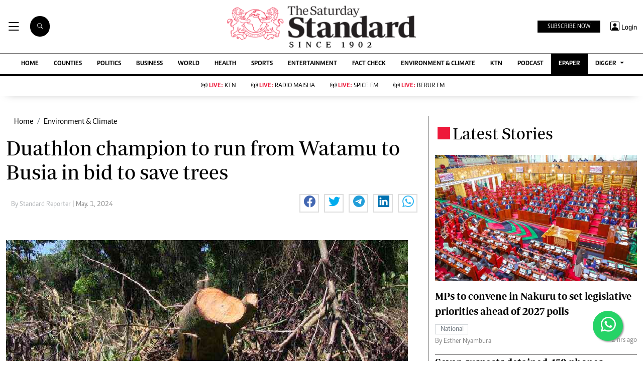

--- FILE ---
content_type: text/html; charset=utf-8
request_url: https://www.google.com/recaptcha/api2/aframe
body_size: 114
content:
<!DOCTYPE HTML><html><head><meta http-equiv="content-type" content="text/html; charset=UTF-8"></head><body><script nonce="3Rqsisifpj6VrjEvh9dYCw">/** Anti-fraud and anti-abuse applications only. See google.com/recaptcha */ try{var clients={'sodar':'https://pagead2.googlesyndication.com/pagead/sodar?'};window.addEventListener("message",function(a){try{if(a.source===window.parent){var b=JSON.parse(a.data);var c=clients[b['id']];if(c){var d=document.createElement('img');d.src=c+b['params']+'&rc='+(localStorage.getItem("rc::a")?sessionStorage.getItem("rc::b"):"");window.document.body.appendChild(d);sessionStorage.setItem("rc::e",parseInt(sessionStorage.getItem("rc::e")||0)+1);localStorage.setItem("rc::h",'1769279105338');}}}catch(b){}});window.parent.postMessage("_grecaptcha_ready", "*");}catch(b){}</script></body></html>

--- FILE ---
content_type: application/javascript; charset=utf-8
request_url: https://fundingchoicesmessages.google.com/f/AGSKWxWbm-kLQUotGdUFqBKTq8WZ7OymqLsNuWXcLvgLAOq1LOfMyLHSI_qEq_4g5x1ycZ-T6wwW7cuaYYJ_tnRUSjrrWLXcnHsl5s13LgmoEfXoD6FAXJJzsgL_r1KyqaEKc9Z_vXsuy5hNJ5P2pd7F2vda8lEr14PkdHSkzGziXjGSudadi0ajgfCr3sJ4/_/sponsors/amg.php?_ads_reporting./adsign./mediaAd.=%22/ad_campaign%22])
body_size: -1288
content:
window['98e0b733-8a9c-4acb-b8d5-2bbbe25c2ce3'] = true;

--- FILE ---
content_type: application/javascript; charset=utf-8
request_url: https://fundingchoicesmessages.google.com/f/AGSKWxV5fUplSMptnEW3-vW8UH4iM6j1V1D3xMx5lMegGT5dhxmBfI0igmxH9xrjY6ufYUcGoQjeJb3tEvyPtaO0SBvabxG_-yVm8aazsCU_Pm0Ye8yxxWe6FzgQYInRSs2Fi3IThxZEOw==?fccs=W251bGwsbnVsbCxudWxsLG51bGwsbnVsbCxudWxsLFsxNzY5Mjc5MDk5LDYxNjAwMDAwMF0sbnVsbCxudWxsLG51bGwsW251bGwsWzddXSwiaHR0cHM6Ly93d3cuc3RhbmRhcmRtZWRpYS5jby5rZS9lbnZpcm9ubWVudC1jbGltYXRlL2FydGljbGUvMjAwMTQ5NDE2NS9kdWF0aGxvbi1jaGFtcGlvbi10by1ydW4tZnJvbS13YXRhbXUtdG8tYnVzaWEtaW4tYmlkLXRvLXNhdmUtdHJlZXMiLG51bGwsW1s4LCJrNjFQQmptazZPMCJdLFs5LCJlbi1VUyJdLFsxOSwiMiJdLFsxNywiWzBdIl0sWzI0LCIiXSxbMjksImZhbHNlIl1dXQ
body_size: -208
content:
if (typeof __googlefc.fcKernelManager.run === 'function') {"use strict";this.default_ContributorServingResponseClientJs=this.default_ContributorServingResponseClientJs||{};(function(_){var window=this;
try{
var QH=function(a){this.A=_.t(a)};_.u(QH,_.J);var RH=_.ed(QH);var SH=function(a,b,c){this.B=a;this.params=b;this.j=c;this.l=_.F(this.params,4);this.o=new _.dh(this.B.document,_.O(this.params,3),new _.Qg(_.Qk(this.j)))};SH.prototype.run=function(){if(_.P(this.params,10)){var a=this.o;var b=_.eh(a);b=_.Od(b,4);_.ih(a,b)}a=_.Rk(this.j)?_.be(_.Rk(this.j)):new _.de;_.ee(a,9);_.F(a,4)!==1&&_.G(a,4,this.l===2||this.l===3?1:2);_.Fg(this.params,5)&&(b=_.O(this.params,5),_.hg(a,6,b));return a};var TH=function(){};TH.prototype.run=function(a,b){var c,d;return _.v(function(e){c=RH(b);d=(new SH(a,c,_.A(c,_.Pk,2))).run();return e.return({ia:_.L(d)})})};_.Tk(8,new TH);
}catch(e){_._DumpException(e)}
}).call(this,this.default_ContributorServingResponseClientJs);
// Google Inc.

//# sourceURL=/_/mss/boq-content-ads-contributor/_/js/k=boq-content-ads-contributor.ContributorServingResponseClientJs.en_US.k61PBjmk6O0.es5.O/d=1/exm=kernel_loader,loader_js_executable/ed=1/rs=AJlcJMztj-kAdg6DB63MlSG3pP52LjSptg/m=web_iab_tcf_v2_signal_executable
__googlefc.fcKernelManager.run('\x5b\x5b\x5b8,\x22\x5bnull,\x5b\x5bnull,null,null,\\\x22https:\/\/fundingchoicesmessages.google.com\/f\/AGSKWxWysQ-Y6XRyncdWEYGpsGyLr-mXSRxdgrLKj7SRljgq8Sv9a_R2Y0D3gPsXGn46RDpnLRpZW3nsaPuIIPKi4Kk9noe7AVdIR_UBm9IEmi8s_X7x5ZyStV_t_X0_22arkQT6HAI_og\\\\u003d\\\\u003d\\\x22\x5d,null,null,\x5bnull,null,null,\\\x22https:\/\/fundingchoicesmessages.google.com\/el\/AGSKWxXtmj_P5Xwiwcc3fsfTp1T8lQOyn9ySZbvTtbJ8A8hyzt1v3bTsBH4LC-2xeD1CO29EjkOHPPWdqp8rhD-pI3bsyqZ3vJWgUuId8t_zTLouWa1NQ2TZd7ARQYkjSj38CHd6GgkCLA\\\\u003d\\\\u003d\\\x22\x5d,null,\x5bnull,\x5b7\x5d\x5d\x5d,\\\x22standardmedia.co.ke\\\x22,1,\\\x22en-GB\\\x22,null,null,null,null,1\x5d\x22\x5d\x5d,\x5bnull,null,null,\x22https:\/\/fundingchoicesmessages.google.com\/f\/AGSKWxVEeE_CQj94Kxcbtljy4L6Oj3-q4wRJ53GUwihlIHkoTjiLyun-J9kYE-NKravU53WokfRQ0NWIkKQPti-gOpDJeWGKQft_WzBK-e7j-UOysvdsF_cL_BNXYVZzWdUL_w68sdGAsA\\u003d\\u003d\x22\x5d\x5d');}